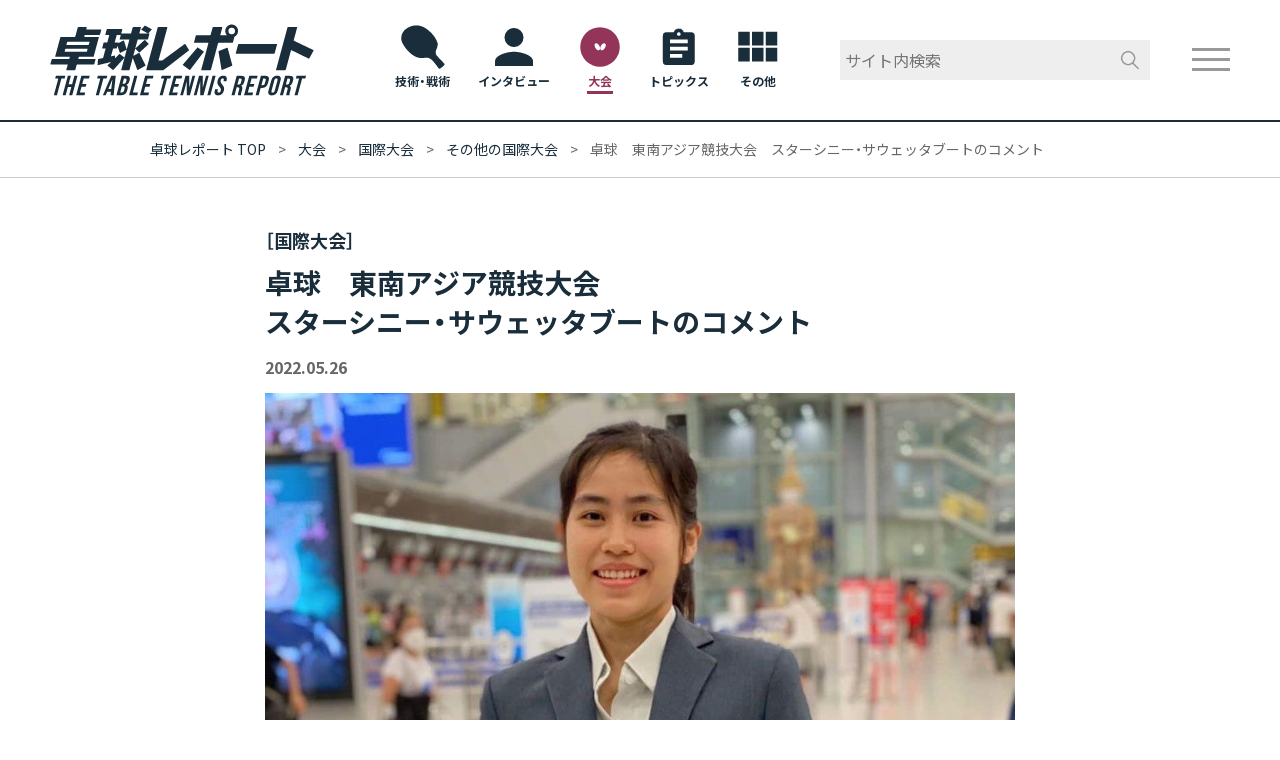

--- FILE ---
content_type: text/html
request_url: https://www.butterfly.co.jp/takurepo/tournament/detail/020928.html
body_size: 36293
content:
<!DOCTYPE html>
<html lang="ja">
<head>
<meta charset="UTF-8">
<meta name="viewport" content="width=device-width, initial-scale=1.0">
<meta name="format-detection" content="telephone=no">
<meta name="robots" content="max-image-preview:large">
<meta name="description" content="「卓球　東南アジア競技大会　スターシニー・サウェッタブートのコメント」の記事詳細。強くなるためのポイントが満載の卓球情報サイト「卓球レポート」の公式サイトです。世界卓球や全日本卓球などの速報も配信しています。">
<meta name="twitter:card" content="summary_large_image">
<meta property="og:title" content="卓球　東南アジア競技大会　スターシニー・サウェッタブートのコメント｜卓球レポート">
<meta property="og:image" content="https://www.butterfly.co.jp/takurepo/tournament/item/20220526suthasini.jpg">
<title>卓球　東南アジア競技大会　スターシニー・サウェッタブートのコメント｜卓球レポート</title>
<link rel="icon" href="/takurepo/assets/images/favicon.ico">
<link rel="apple-touch-icon" href="/takurepo/assets/images/home-icon.png">
<link rel="preconnect" href="https://fonts.googleapis.com">
<link rel="preconnect" href="https://fonts.gstatic.com" crossorigin>
<link rel="preconnect" href="https://cdn.jsdelivr.net" crossorigin>
<link rel="preload" as="style" fetchpriority="high" href="https://fonts.googleapis.com/css2?family=Noto+Sans+JP:wght@400;700&display=swap" onload="this.onload=null;this.rel='stylesheet'">
<link rel="preload" as="style" fetchpriority="low" href="https://cdn.jsdelivr.net/npm/yakuhanjp/dist/css/yakuhanjp.css" onload="this.onload=null;this.rel='stylesheet'">
<link rel="canonical" href="https://www.butterfly.co.jp/takurepo/tournament/detail/020928.html">
<link rel="stylesheet" href="/takurepo/assets/css/styles.min.css?ver=20250911085324">
<meta content="国際大会" property="ranklet:categoryLabel">
<meta content="卓球　東南アジア競技大会　スターシニー・サウェッタブートのコメント" property="ranklet:entryTitle">
<meta content="2022.05.26" property="ranklet:entryDate">
<meta content="https://www.butterfly.co.jp/takurepo/tournament/item/20220526suthasini.jpg.webp" property="ranklet:entryThumb">
<!-- 本文内 swiper-->
<link rel="stylesheet" href="https://cdnjs.cloudflare.com/ajax/libs/Swiper/5.4.1/css/swiper.min.css" integrity="sha256-urV1luZ8JPIzBb+88vMT8qwbF8jBbHIrwQ8wTghtCOw=" crossorigin="anonymous" />
<script src="https://cdnjs.cloudflare.com/ajax/libs/Swiper/5.4.1/js/swiper.min.js" integrity="sha256-xKd8O6CvawXs3b8ZCrfuwN9A0ISCM8bUhJC86L6A8OY=" crossorigin="anonymous" defer></script>
<script>
document.addEventListener("DOMContentLoaded", function () {
new Swiper(".swiper-container", {
loop: true,
pagination: {
el: ".swiper-pagination",
clickable: true,
},
navigation: {
nextEl: ".swiper-button-next",
prevEl: ".swiper-button-prev",
},
});
const swiperPrev = document.getElementsByClassName('swiper-button-prev-dummy');
const swiperNext = document.getElementsByClassName('swiper-button-next-dummy');
for (let i = 0; i < swiperPrev.length; i++) {
swiperPrev[i].addEventListener('click', (e) => {
const parent = e.target.parentNode;
const prev = parent.getElementsByClassName('swiper-button-prev')[0];
prev.click();
});
}
for (let i = 0; i < swiperNext.length; i++) {
swiperNext[i].addEventListener('click', (e) => {
const parent = e.target.parentNode;
const next = parent.getElementsByClassName('swiper-button-next')[0];
next.click();
});
}
});
</script>
<!-- Google 構造化データ マークアップ支援ツールが生成した JSON-LD マークアップです。 -->
<script type="application/ld+json">
{
"@context": "https://schema.org",
"@type": "NewsArticle",
"mainEntityOfPage": {
"@type":"WebPage",
"@id":"https://www.butterfly.co.jp/takurepo/tournament/detail/020928.html"
},
"headline": "卓球　東南アジア競技大会　スターシニー・サウェッタブートのコメント",
"image": {
"@type": "ImageObject",
"url": "https://www.butterfly.co.jp/takurepo/tournament/item/20220526suthasini.jpg",
"width": 1200,
"height": 800
},
"datePublished": "2022-05-26T10:09:19+09:00",
"dateModified": "2022-05-26T10:09:19+09:00",
"author": {
"@type": "Organization",
"name": "卓球レポート／バタフライ",
"url": "https://www.butterfly.co.jp/about/company/"
},
"publisher": {
"@type": "Organization",
"name": "卓球レポート",
"url": "https://www.butterfly.co.jp/takurepo/",
"logo": {
"@type": "ImageObject",
"url": "https://www.butterfly.co.jp/takurepo/assets/images/logo_takurepo.svg",
"width": 396,
"height": 120
}
}
}
</script>
</head>
<body id="top">
<!-- Google Tag Manager -->
<script>(function(w,d,s,l,i){w[l]=w[l]||[];w[l].push({'gtm.start':
new Date().getTime(),event:'gtm.js'});var f=d.getElementsByTagName(s)[0],
j=d.createElement(s),dl=l!='dataLayer'?'&l='+l:'';j.async=true;j.src=
'https://www.googletagmanager.com/gtm.js?id='+i+dl;f.parentNode.insertBefore(j,f);
})(window,document,'script','dataLayer','GTM-KK5LQK');</script>
<!-- End Google Tag Manager -->
<!-- Google Tag Manager (noscript) -->
<noscript><iframe width="0" loading="lazy" style="display:none;visibility:hidden" height="0" src="https://www.googletagmanager.com/ns.html?id=GTM-KK5LQK"></iframe></noscript>
<!-- End Google Tag Manager (noscript) -->
<div id="fb-root"></div>
<script async defer crossorigin="anonymous" src="https://connect.facebook.net/ja_JP/sdk.js#xfbml=1&version=v22.0"></script>
<header class="l-header js-header">
<div class="l-header__inner">
<div class="l-header__logo"><a href="/takurepo/"><img src="/takurepo/assets/images/logo_takurepo.svg" alt="卓球レポート"></a></div>
<div class="l-header__nav">
<div class="l-header__nav__inner"><a class="l-header__nav__item category-tech" href="/takurepo/tech/"><span>技術・戦術</span></a><a class="l-header__nav__item category-interview" href="/takurepo/interview/"><span>インタビュー</span></a><a class="l-header__nav__item category-tournament is-current" href="/takurepo/tournament/"><span>大会</span></a><a class="l-header__nav__item category-topics" href="/takurepo/topics/"><span>トピックス</span></a><a class="l-header__nav__item category-other" href="/takurepo/other/"><span>その他</span></a></div>
</div>
<div class="l-header__search">
<div class="mt-site-search-container"><div id="mt-site-search" class="mt-site-search" data-fields="keywords" data-language="ja_JP" data-entry-jsons="https://search-1578358284-15311.movabletype.io/5e13e3a0a7371a0ff878ec51/entry.json" data-form-action="/takurepo/search/" data-no-site-fetch="1" data-search-id="5e13e3a0a7371a0ff878ec51" data-search-placeholder="サイト内検索" data-search-result-container="s-result" data-search-result-count="100" data-site-id="21752" data-spell-correction-suggestion="1" data-storage-id="5e13e3a0a7371a0ff878ec51"></div><script src="https://site-search.movabletype.net/v1/assets/21752/js/search.js" id="mt-site-search-script" async defer></script></div>
</div>
</div>
</header>


<nav class="l-menu">
  <button class="l-menu__btn js-menuBtn"><span class="l-menu__btn__inner"></span></button>
  <div class="l-menu__body js-menuBody">
    <div class="l-menu__search">
    
   
  <div id="mt-site-search-takurepoSp" class="mt-site-search">
    <form action="/takurepo/search/" class="mt-site-search-form"><input name="mtssq" class="mt-site-search-form__query" placeholder="サイト内検索"><button class="mt-site-search-form__button" type="submit">検索</button></form>
  </div>
    
  </div>

    <ul class="l-menu__primary">
      <li class="l-menu__primary__item js-menuPrimary"><a href="/takurepo/">卓球レポートトップ</a></li>
      <li class="l-menu__primary__item js-menuPrimary"><a href="javascript: void(0)" data-target="#tech">技術・戦術</a></li>
      <li class="l-menu__primary__item js-menuPrimary"><a href="javascript: void(0)" data-target="#interview">インタビュー</a></li>
      <li class="l-menu__primary__item js-menuPrimary is-current"><a href="javascript: void(0)" data-target="#tournament">大会</a></li>
      <li class="l-menu__primary__item js-menuPrimary"><a href="javascript: void(0)" data-target="#topics">トピックス</a></li>
      <li class="l-menu__primary__item js-menuPrimary"><a href="javascript: void(0)" data-target="#other">その他</a></li>
      <li class="l-menu__primary__item"><a href="/takurepo/about/">卓球レポートについて</a></li>
    </ul>

    <div class="l-menu__secondaryWrap">

      <ul class="l-menu__secondary js-menuSecondary" id="tech">
        <li><a href="/takurepo/tech/">技術・戦術トップ</a></li>

      
      <li><a href="/takurepo/tech/special/">特集</a>
        
        <ul class="l-menu__secondarySub">
        <li><a href="/takurepo/tech/special/timo/">ティモ・ボルの卓球脳</a></li>
        
      
        
        
        <li><a href="/takurepo/tech/special/dqpen/">現代版ペンドラの教科書 ダン・チウの裏面打法</a></li>
        
      
        
        
        <li><a href="/takurepo/tech/special/okaeri/">おかえり卓球</a></li>
        
      
        
        
        <li><a href="/takurepo/tech/special/soralsv/">松島輝空のロングサービス</a></li>
        
      
        
        
        <li><a href="/takurepo/tech/special/fzd/">原点にして頂点！ 樊振東　世界最強の基本打法</a></li>
        
      
        
        
        <li><a href="/takurepo/tech/special/jha/">アメリカの星！ジャアのストロングポイント</a></li>
        
      
        
        
        <li><a href="/takurepo/tech/special/wttcbusan/">これが世界卓球2024釜山の最先端プレーだ！</a></li>
        
      
        
        
        <li><a href="/takurepo/tech/special/linchiquita/">林昀儒の神業チキータ</a></li>
        
      
        
        
        <li><a href="/takurepo/tech/special/dobhs/">オフチャロフのバックハンドサービス</a></li>
        
      
        
        
        <li><a href="/takurepo/tech/special/hariback/">張本きょうだいのバックハンド</a></li>
        
      
        
        
        
        
      
        
        
        <li><a href="/takurepo/tech/special/gnn/">グナナセカラン徹底分析！</a></li>
        
      
        
        
        <li><a href="/takurepo/tech/special/oic/">及川瑞基の練習法</a></li>
        
      
        
        
        <li><a href="/takurepo/tech/special/lyjsv/">林昀儒のサービス</a></li>
        
      
        
        
        <li><a href="/takurepo/tech/special/touch/">卓球はタッチだ！</a></li>
        
      
        
        
        <li><a href="/takurepo/tech/special/wct/">黄鎮廷の裏面ドライブ</a></li>
        
      
        
        
        <li><a href="/takurepo/tech/special/mj/">水谷隼が選ぶ世界のベストサーバー</a></li>
        
      
        
        
        <li><a href="/takurepo/tech/special/lin/">高速サウスポー 林高遠のテクニック</a></li>
        
      
        
        
        <li><a href="/takurepo/tech/special/togami/">戸上隼輔 インターハイを制した技</a></li>
        
      
        
        
        <li><a href="/takurepo/tech/special/boll/">なぜ、ボルは強いのか？</a></li>
        
      
        
        
        
        </ul>
      </li>

      
      <li><a href="/takurepo/tech/nihon1/">日本一の練習</a></li>

      
      <li><a href="/takurepo/tech/tsuyokufu/">つよくふ</a></li>

      
      <li><a href="/takurepo/tech/iryoku/">威力王！</a></li>

      
      <li><a href="/takurepo/tech/choi/">ちょい足し！</a></li>

      
      <li><a href="/takurepo/tech/team/">チーム訪問</a></li>

      
      <li><a href="/takurepo/tech/yosozu/">倉嶋洋介の未来予想図</a></li>

      
      <li><a href="/takurepo/tech/ws/">シュラガーが見た現代卓球</a></li>

      
      <li><a href="/takurepo/tech/grip/">強者のグリップ</a></li>

      
      <li><a href="/takurepo/tech/uedy/">教えて！上D</a></li>

      
      <li><a href="/takurepo/tech/kisoren/">キソレン</a></li>

      
      <li><a href="/takurepo/tech/kiwameru/">究める！</a></li>

      
      <li><a href="/takurepo/tech/mb/">多球練習 入門編</a></li>

      
      <li><a href="/takurepo/tech/beginner/">ビギナー向け</a>
        
        <ul class="l-menu__secondarySub">
        <li><a href="/takurepo/tech/beginner/welcome/">ようこそ卓球</a></li>
        
      
        
        
        <li><a href="/takurepo/tech/beginner/mitamura/">三田村宗明の強くなる10のレッスン</a></li>
        </ul>
      </li>

      </ul>



      <ul class="l-menu__secondary js-menuSecondary" id="interview">
        <li><a href="/takurepo/interview/">インタビュートップ</a></li>

      
      <li><a href="/takurepo/interview/players/">選手インタビュー</a>
        
        <ul class="l-menu__secondarySub">
        <li><a href="/takurepo/interview/players/ued/">教えて！上D ＜ドイツ編＞</a></li>
        </ul>
      </li>

      
      <li><a href="/takurepo/interview/coach/">指導者、他インタビュー</a></li>

      
      <li><a href="/takurepo/interview/sorekashi/">ちょっと、それ貸して!!</a></li>

      
      <li><a href="/takurepo/interview/bpw/">Butterfly Players Worldwide</a></li>

      
      <li><a href="/takurepo/interview/mjqa/">水谷隼に聞く</a></li>

      
      <li><a href="/takurepo/interview/09c/">ディグニクス09C</a></li>

      
      <li><a href="/takurepo/interview/dignics/">ディグニクス大特集</a></li>

      
      <li><a href="/takurepo/interview/frontline/">強化のフロントライン</a></li>

      
      

      
      <li><a href="/takurepo/interview/kenta_colabo/">松平健太TV × 卓レポ コラボ企画</a></li>

      </ul>

    

      <ul class="l-menu__secondary js-menuSecondary is-current" id="tournament">
        <li><a href="/takurepo/tournament/">大会トップ</a></li>

      
      <li><a href="/takurepo/tournament/japan/">国内大会</a>
        
        <ul class="l-menu__secondarySub">
        <li><a href="/takurepo/tournament/japan/all_japan/">全日本卓球（一般・ジュニア）</a></li>
        
      
        
        
        <li><a href="/takurepo/tournament/japan/selection/">選考会</a></li>
        
      
        
        
        <li><a href="/takurepo/tournament/japan/inter_high/">インターハイ</a></li>
        
      
        
        
        <li><a href="/takurepo/tournament/japan/zenchu/">全中</a></li>
        
      
        
        
        <li><a href="/takurepo/tournament/japan/univ/">大学</a></li>
        
      
        
        
        <li><a href="/takurepo/tournament/japan/others/">その他の国内大会</a></li>
        
      
        
        
        <li><a href="/takurepo/tournament/japan/tleague/">Tリーグ</a></li>
        
      
        
        
        <li><a href="/takurepo/tournament/japan/para/">パラ</a></li>
        
      
        
        
        <li><a href="/takurepo/tournament/japan/local/">各地の大会</a></li>
        </ul>
      </li>

      
      <li><a href="/takurepo/tournament/international/">国際大会</a>
        
        <ul class="l-menu__secondarySub">
        <li><a href="/takurepo/tournament/international/wttc/">世界卓球</a></li>
        
      
        
        
        <li><a href="/takurepo/tournament/international/wtt/">WTT</a></li>
        
      
        
        
        <li><a href="/takurepo/tournament/international/wttyouth/">WTTユース</a></li>
        
      
        
        
        <li><a href="/takurepo/tournament/international/wjttc/">世界ユース（世界ジュニア）</a></li>
        
      
        
        
        <li><a href="/takurepo/tournament/international/cat/">アジア選手権大会</a></li>
        
      
        
        
        <li><a href="/takurepo/tournament/international/japan_open/">ワールドツアー・ジャパンオープン</a></li>
        
      
        
        
        <li><a href="/takurepo/tournament/international/olympic/">オリンピック</a></li>
        
      
        
        
        <li><a href="/takurepo/tournament/international/grand_final/">ワールドツアー</a></li>
        
      
        
        
        <li><a href="/takurepo/tournament/international/challenge/">チャレンジ／チャレンジプラス</a></li>
        
      
        
        
        <li><a href="/takurepo/tournament/international/junior_circuit/">ジュニアサーキット</a></li>
        
      
        
        
        <li><a href="/takurepo/tournament/international/all_china/">全中国運動大会</a></li>
        
      
        
        
        <li><a href="/takurepo/tournament/international/para/">パラ</a></li>
        
      
        
        
        <li><a href="/takurepo/tournament/international/ecl/">ECL</a></li>
        
      
        
        
        <li><a href="/takurepo/tournament/international/leagues/">海外リーグ</a></li>
        
      
        
        
        <li class="is-current"><a href="/takurepo/tournament/international/others/">その他の国際大会</a></li>
        </ul>
      </li>

      </ul>

    

      <ul class="l-menu__secondary js-menuSecondary" id="topics">
        <li><a href="/takurepo/topics/">トピックストップ</a></li>

      
      <li><a href="/takurepo/topics/ranking/">世界ランキング</a>
        
        <ul class="l-menu__secondarySub">
        <li><a href="/takurepo/topics/ranking/2026/">2026年</a></li>
        
      
        
        
        <li><a href="/takurepo/topics/ranking/2025/">2025年</a></li>
        
      
        
        
        <li><a href="/takurepo/topics/ranking/2024/">2024年</a></li>
        
      
        
        
        <li><a href="/takurepo/topics/ranking/2023/">2023年</a></li>
        
      
        
        
        <li><a href="/takurepo/topics/ranking/2022/">2022年</a></li>
        </ul>
      </li>

      
      <li><a href="/takurepo/topics/para-ranking/">パラ世界ランキング</a>
        
        <ul class="l-menu__secondarySub">
        <li><a href="/takurepo/topics/para-ranking/2026/">2026年</a></li>
        
      
        
        
        <li><a href="/takurepo/topics/para-ranking/2025/">2025年</a></li>
        
      
        
        
        <li><a href="/takurepo/topics/para-ranking/2024/">2024年</a></li>
        </ul>
      </li>

      
      <li><a href="/takurepo/topics/japan/">国内大会（トピックス）</a></li>

      
      <li><a href="/takurepo/topics/international/">国際大会（トピックス）</a></li>

      
      <li><a href="/takurepo/topics/player/">選手情報</a></li>

      
      <li><a href="/takurepo/topics/t-league/">Tリーグ情報</a></li>

      
      <li><a href="/takurepo/topics/event/">イベント情報</a></li>

      
      <li><a href="/takurepo/topics/others/">その他（トピックス）</a></li>

      </ul>

    

      <ul class="l-menu__secondary js-menuSecondary" id="other">
        <li><a href="/takurepo/other/">その他トップ</a></li>

        
        <li><a href="/takurepo/other/manga/">マンガ</a></li>

        
        

        
        <li><a href="/takurepo/other/column/">コラム</a></li>

        
        <li><a href="/takurepo/other/archive/">卓球レポートアーカイブ</a>
          
          <ul class="l-menu__secondarySub">
          <li><a href="/takurepo/other/archive/selection/">名勝負セレクション</a></li>
          
        
          
          
          <li><a href="/takurepo/other/archive/interview/">インタビュー</a></li>
          
        
          
          
          <li><a href="/takurepo/other/archive/extend/">「夏に伸びる」渋谷五郎</a></li>
          
        
          
          
          <li><a href="/takurepo/other/archive/approach/">「マリオの指導アプローチ」</a></li>
          
        
          
          
          <li><a href="/takurepo/other/archive/world/">「世界一への道」</a></li>
          
        
          
          
          <li><a href="/takurepo/other/archive/practice/">「わたしの練習」</a></li>
          
        
          
          
          <li><a href="/takurepo/other/archive/strategy/">「作戦あれこれ」長谷川信彦</a></li>
          
        
          
          
          <li><a href="/takurepo/other/archive/blood_soul/">「卓球は血と魂だ」田舛彦介</a></li>
          
        
          
          
          <li><a href="/takurepo/other/archive/thirty-six/">荘則棟の「三十六計と卓球」</a></li>
          </ul>
        </li>

        
        <li><a href="/takurepo/other/other/">その他</a>
          
          <ul class="l-menu__secondarySub">
          <li><a href="/takurepo/other/other/howto/">サイトの見方</a></li>
          </ul>
        </li>

      </ul>


    </div>
  </div>
</nav></mt:For></mt:For>

<main class="l-main">
<div class="topicPathWrap">
<ol class="topicPath">
<li><a href="/takurepo/">卓球レポート Top</a></li>
<li><a href="/takurepo/tournament/">大会</a></li>
<li><a href="/takurepo/tournament/international/">国際大会</a></li>
<li><a href="/takurepo/tournament/international/others/">その他の国際大会</a></li>
<li>卓球　東南アジア競技大会　スターシニー・サウェッタブートのコメント</li>
</ol>
</div>
<article class="article">
<div class="article__category">［国際大会］</div>
<h1 class="article__ttl">卓球　東南アジア競技大会　<br>スターシニー・サウェッタブートのコメント</h1>
<div class="article__date">2022.05.26</div>
<div class="article__thumb"><img src="/takurepo/tournament/item/20220526suthasini.jpg" alt=""></div>
<div class="article__snsWrap">
<ul class="article__sns">
<li class="article__sns__item article__sns--twitter"><a href="https://twitter.com/share" class="twitter-share-button" data-url="https://www.butterfly.co.jp/takurepo/tournament/detail/020928.html" data-text="卓球　東南アジア競技大会　スターシニー・サウェッタブートのコメント｜卓球レポート" data-show-count="false">ツイート</a><script async src="https://platform.twitter.com/widgets.js" charset="utf-8"></script></li>
<li class="article__sns__item article__sns--facebook"><div class="fb-share-button" data-href="https://www.butterfly.co.jp/takurepo/tournament/detail/020928.html" data-layout="button_count" data-size="small" data-mobile-iframe="true"><a target="_blank" href="https://www.facebook.com/sharer/sharer.php?u=https://www.butterfly.co.jp/takurepo/tournament/detail/020928.html%2F&amp;src=sdkpreparse" class="fb-xfbml-parse-ignore">シェア</a></div></li>
<li class="article__sns__item article__sns--line"><div class="line-it-button" style="display: none;" data-type="share-a" data-lang="ja" ></div><script src="//scdn.line-apps.com/n/line_it/thirdparty/loader.min.js" async="async" defer="defer" ></script></li>
</ul>
</div>
<div class="article__body wysiwygEditor">
<p>　2022年5月13〜20日にハノイ（ベトナム）で開催された<a href="https://www.butterfly.co.jp/takurepo/tournament/detail/020927.html">東南アジア競技大会</a>に出場した<a href="https://www.butterfly.co.jp/players/detail/sawettabut-suthasini.html" target="_blank" rel="noopener">スターシニー・サウェッタブート</a>（タイ）からコメントが届いた。女子団体優勝、女子ダブルス優勝と2種目を制し、女子シングルスでは決勝の同士打ちに敗れて準優勝という成績だったS.サウェッタブートに、その胸中を聞いた。<br><br><span style="color: #7e8c8d;">ーーあなたやタイの選手にとって、東南アジア競技大会はどのくらい重要なのでしょうか？</span><br> <br>　東南アジア競技大会は世界選手権大会やオリンピックのような大きな大会ではありませんが、東南アジアの選手、特にタイの選手にとって、最も重要な大会の1つだと思います。卓球の場合、シンガポールは中国から移籍した選手が多くいるため、タイの選手が東南アジア競技大会で金メダルを取るのは非常に難しいです。そのため、タイの選手やタイのファンにとって、東南アジア競技大会での金メダルは特別な価値があるのです。<br> <br><span style="color: #7e8c8d;">ーー女子団体戦は、過去にシンガポールが9大会連続で優勝しています。タイ女子チームが団体戦で優勝したのは今回が初めてですね。妹の<a href="https://www.butterfly.co.jp/players/detail/sawettabut-jinnipa.html" target="_blank" rel="noopener">ジンニッパ</a>選手と一緒に女子団体を制した感想はいかがですか？</span><br> <br>　私にとっても妹にとっても、素晴らしい瞬間でした。今まで女子団体で金メダルを取ったことがなかったので、タイチーム（女子）にとっては初めてのことです。妹の試合が終わった後、私は泣きましたが、それは金メダルを取ったからではなく、妹がプレッシャーに打ち勝ち、タイチームのために勝利したことを誇りに思ったからです。これが妹の国際舞台への第一歩になると思います。<br> <br><span style="color: #7e8c8d;">ーー女子シングルスは銀メダルでしたね。2015年に金メダルに輝き、今回、2度目のシングルスのタイトルに挑戦しましたが、ダブルスのパートナーであるパラナン選手に敗れてしまいました。どのように感じていますか？</span><br> <br>　銀メダルに満足してはいませんが、今大会はパートナーがとてもいいパフォーマンスをしていたので、認めざるを得ません。しかし、これはスポーツなので、勝とうが負けようが、次の大会に向けて前進し、自分を向上させるための良い経験だと思っています。<br><br>　S.サウェッタブートは、ノジマTリーグ2019-2020シーズン、2020-2021シーズンに日本ペイントマレッツの選手としてTリーグの試合に出場している。来日前には「日本で練習することで今よりも強くなって、試合で勝ちたい」と<a href="https://www.butterfly.co.jp/takurepo/topics/detail/013011.html">コメント</a>し、実際に来日すると素晴らしいパフォーマンスで<a href="https://www.butterfly.co.jp/takurepo/topics/detail/013742.html">2019-2020シーズン前期MVP</a>を獲得した。その後、<a href="https://www.butterfly.co.jp/takurepo/tournament/detail/016904.html">東京オリンピック</a>で女子シングルスベスト16、<a href="https://www.butterfly.co.jp/takurepo/tournament/detail/020240.html">世界卓球2021ヒューストン</a>で女子シングルスベスト16という成績を収めている。この東南アジア競技大会の経験も、彼女は「自分を向上させるため」の糧とすることだろう。</p>
</div>
<div align="center" style="font-weight:bold;">＼この記事をシェアする／</div>
<div class="share">
<li><a href="https://twitter.com/share?url=https%3A%2F%2Fwww.butterfly.co.jp%2Ftakurepo%2Ftournament%2Fdetail%2F020928.html&text=%E5%8D%93%E7%90%83%E3%80%80%E6%9D%B1%E5%8D%97%E3%82%A2%E3%82%B8%E3%82%A2%E7%AB%B6%E6%8A%80%E5%A4%A7%E4%BC%9A%E3%80%80%E3%82%B9%E3%82%BF%E3%83%BC%E3%82%B7%E3%83%8B%E3%83%BC%E3%83%BB%E3%82%B5%E3%82%A6%E3%82%A7%E3%83%83%E3%82%BF%E3%83%96%E3%83%BC%E3%83%88%E3%81%AE%E3%82%B3%E3%83%A1%E3%83%B3%E3%83%88%EF%BD%9C%E5%8D%93%E7%90%83%E3%83%AC%E3%83%9D%E3%83%BC%E3%83%88" target="_blank"><img src="/takurepo/assets/images/share_twitter.png" width="90px"></a></li>
<li><a href="https://www.facebook.com/sharer/sharer.php?u=https%3A%2F%2Fwww.butterfly.co.jp%2Ftakurepo%2Ftournament%2Fdetail%2F020928.html" target="_blank"><img src="/takurepo/assets/images/share_facebook.png" width="90px"></a></li>
<li><a href="https://social-plugins.line.me/lineit/share?url=https%3A%2F%2Fwww.butterfly.co.jp%2Ftakurepo%2Ftournament%2Fdetail%2F020928.html" target="_blank"><img src="/takurepo/assets/images/share_line.png" width="90px"></a></li>
</div>
</article>
<aside class="section-s-plus">
<ul class="articlePager">
<li class="articlePager__item articlePager__item--prev"><a href="/takurepo/tournament/detail/020933.html">卓球 南米ユース選手権大会　結果</a></li>
<li class="articlePager__item articlePager__item--next"><a href="/takurepo/tournament/detail/020927.html">卓球　東南アジア競技大会　タイが4種目で優勝</a></li>
</ul>
<div class="section-inner">
<div class="btn-large"><a href="/takurepo/tournament/international/others/">その他の国際大会<br>記事一覧をみる</a></div>
</div>
</aside>
<div class="section-inner">
<ul class="banners"><li><a href="/product/zyre03/"><img src="/takurepo/banner/zyre03_1200x600.jpg" alt="ザイア03特設サイト" width="750px"></a></li></ul>


</div>
<div class="bg-gray">
<section class="section-s-plus pb-0--sp">
<h2 class="heading-02 fw-n">Ranking<span class="heading__subTxt">ランキング</span></h2>
<section class="section-inner">
<h3 class="heading-03">■大会の人気記事</h3>
<aside id="ranklet4-wqErDg4jA7koGnsn8P35"></aside>
<script async src="https://pro.ranklet4.com/widgets/wqErDg4jA7koGnsn8P35.js"></script>
</section>
<h2 class="heading-02 fw-n">NEW ARTICLE<span class="heading__subTxt">新着記事</span></h2>
<section class="section-inner pb-0">
<h3 class="heading-03">■大会の新着記事</h3>
<ul class="entryList entryList--pcSmall entryList--cGray">
<li class="entryList__item"><a href="/takurepo/tournament/detail/027523.html">
<div class="entryList__txt">
<div class="entryList__category">［国際大会］</div>
<div class="entryList__ttl">パラ卓球 アジアユースパラゲームズ　ダブルス3種目で日本選手が金メダル獲得</div>
<div class="entryList__date">2025.12.16</div>
</div></a></li>
<li class="entryList__item"><a href="/takurepo/tournament/detail/027522.html">
<div class="entryList__txt">
<div class="entryList__category">［国際大会］</div>
<div class="entryList__ttl">パラ卓球 アジアユースパラゲームズ　宮﨑恵菜がクラス1-5優勝　三浦稟々がクラス10優勝</div>
<div class="entryList__date">2025.12.16</div>
</div></a></li>
<li class="entryList__item"><a href="/takurepo/tournament/detail/027521.html">
<div class="entryList__txt">
<div class="entryList__category">［国際大会］</div>
<div class="entryList__ttl">パラ卓球 アジアユースパラゲームズ　北川雄一朗がクラス1-3優勝　中村亮太がクラス4-5優勝</div>
<div class="entryList__date">2025.12.16</div>
</div></a></li>
<li class="entryList__item"><a href="/takurepo/tournament/detail/027520.html">
<div class="entryList__img">
<img height="800" alt="バタフライ・チームカップ　東京都市町村大会" src="/takurepo/tournament/item/2023teamcup.jpg" width="1200" loading="lazy">
</div>
<div class="entryList__txt">
<div class="entryList__category">［国内大会］</div>
<div class="entryList__ttl">バタフライ・チームカップ　東京都市町村大会</div>
<div class="entryList__date">2025.12.16</div>
</div></a></li>
<li class="entryList__item"><a href="/takurepo/tournament/detail/027514.html">
<div class="entryList__txt">
<div class="entryList__category">［国内大会］</div>
<div class="entryList__ttl">各地の大会結果　2025年12月16日掲載</div>
<div class="entryList__date">2025.12.16</div>
</div></a></li>
</ul>
</section>
</section>
</div>
<aside class="section-l pb-0">
<ul class="snsBottom">
<li><a href="https://twitter.com/takurepo" target="_blank"><img src="/takurepo/assets/images/icon_twitter.svg" alt="Twitter"></a></li>
<li><a href="https://www.instagram.com/ttreport/" target="_blank"><img src="/takurepo/assets/images/icon_instagram.svg" alt="Instagram"></a></li>
</ul>
</aside>
<div class="section-l selectLanguage">
<div id="google_translate_element"></div>
<script type="text/javascript">function googleTranslateElementInit() {
new google.translate.TranslateElement({pageLanguage: 'ja', autoDisplay: false}, 'google_translate_element');
}</script>
<script type="text/javascript" src="//translate.google.com/translate_a/element.js?cb=googleTranslateElementInit"></script>
</div>
</main>
<div class="backtotop" id="js-pagetop"><a href="#">▲</a></div>
<footer class="re-footer">
<div class="re-footer-sns-section">
<ul class="re-footer-sns">
<li>
<a href="https://www.youtube.com/@BUTTERFLY-JAPAN?sub_confirmation=1" target="_blank">
<span class="re-footer-sns-icon">
<img src="/assets/images/common/footer-sns-youtube.svg" alt="YouTube" width="40" height="40" loading="lazy">
</span>
<span>バタフライ<br>YouTube公式チャンネル</span>
</a>
</li>
<li>
<a href="https://x.com/butterfly_japan" target="_blank">
<span class="re-footer-sns-icon">
<img src="/assets/images/common/footer-sns-x-black.svg" alt="Twitter" width="40" height="40" loading="lazy">
</span>
<span>バタフライ<br>X公式アカウント</span>
</a>
</li>
<li>
<a href="https://line.me/R/ti/p/@butterfly.jpn" target="_blank">
<span class="re-footer-sns-icon">
<img src="/assets/images/common/footer-sns-line.svg" alt="LINE" width="40" height="40" loading="lazy">
</span>
<span>バタフライ<br>LINE公式アカウント</span>
</a>
</li>
<li>
<a href="https://note.com/tamasu_butterfly/" target="_blank">
<span class="re-footer-sns-icon">
<img src="/assets/images/common/footer-sns-note.svg" alt="Twitter" width="40" height="40" loading="lazy">
</span>
<span>バタフライ<br>note公式アカウント</span>
</a>
</li>
<li>
<a href="https://www.instagram.com/tamasu_butterfly/" target="_blank">
<span class="re-footer-sns-icon">
<img src="/assets/images/common/footer-sns-instagram.svg" alt="Facebook" width="40" height="40" loading="lazy">
</span>
<span>バタフライ<br>Instagram公式アカウント</span>
</a>
</li>
<li>
<a href="https://www.instagram.com/ttreport/" target="_blank">
<span class="re-footer-sns-icon">
<img src="/assets/images/common/footer-sns-instagram.svg" alt="Instagram" width="40" height="40" loading="lazy">
</span>
<span>卓球レポート<br>Instagram公式アカウント</span>
</a>
</li>
<li>
<a href="https://twitter.com/takurepo" target="_blank">
<span class="re-footer-sns-icon">
<img src="/assets/images/common/footer-sns-x-black.svg" alt="Twitter" width="40" height="40" loading="lazy">
</span>
<span>卓球レポート<br>X公式アカウント</span>
</a>
</li>
</ul>
</div>
<div class="re-footer-sitemap">
<div class="re-footer-sitemap-inner">
<div class="re-footer-logo">
<a href="/">
<img src="/assets/images/common/logo-mark.svg" alt="BUTTERFLY" width="60" height="38" loading="lazy">
</a>
</div>
<div class="re-footer-link-block">
<ul class="re-footer-link-list">
<li>
<a class="re-footer-link" href="/sitemap/">サイトマップ</a>
</li>
<li>
<a class="re-footer-link" href="/policy/site.html">サイトポリシー</a>
</li>
<li>
<a class="re-footer-link" href="/policy/privacy.html">プライバシーポリシー</a>
</li>
<li>
<a class="re-footer-link" href="/policy/idea.html">アイデアポリシー</a>
</li>
<li>
<a class="re-footer-link" href="/policy/customer-harassment.html">カスタマーハラスメント対応ポリシー</a>
</li>
</ul>
<div class="re-footer-copy">© Tamasu Co., Ltd.</div>
</div>
</div>
</div>
</footer>
<script src="/takurepo/assets/js/plugins.min.js"></script>
<script src="/takurepo/assets/js/main.min.js"></script>
<script type="text/javascript">
$(function(){
navigator.serviceWorker.getRegistrations().then(function(registrations) {
// 登録されているworkerを全て削除する
for(let registration of registrations) {
registration.unregister();
}
});
});
</script>
</body>
</html>




--- FILE ---
content_type: image/svg+xml
request_url: https://www.butterfly.co.jp/assets/images/common/footer-sns-line.svg
body_size: 3208
content:
<svg xmlns="http://www.w3.org/2000/svg" xmlns:xlink="http://www.w3.org/1999/xlink" width="40" height="40" viewBox="0 0 40 40">
  <image id="レイヤー_1" data-name="レイヤー 1" width="40" height="40" xlink:href="[data-uri]"/>
</svg>


--- FILE ---
content_type: text/javascript
request_url: https://pro.ranklet4.com/widgets/wqErDg4jA7koGnsn8P35.js
body_size: 1005
content:
(()=>{var n,e=document.getElementById("ranklet4-wqErDg4jA7koGnsn8P35"),t=document.createElement("style"),r=(t.innerHTML="",e.after(t),e.innerHTML='<ul class="entryList entryList--pcSmall entryList--cGray">\n<div align="center">\n    2026-01-21 09:03:56更新<br>（集計期間：2026-01-14～2026-01-21）\n</div>\n  <li class="entryList__item"><a href="https:&#x2F;&#x2F;www.butterfly.co.jp&#x2F;takurepo&#x2F;tournament&#x2F;detail&#x2F;027633.html">\n      <div class="entryList__img"><img src="https:&#x2F;&#x2F;www.butterfly.co.jp&#x2F;takurepo&#x2F;tournament&#x2F;item&#x2F;260120-ms.jpg.webp" alt="2026年全日本卓球　男子シングルス1〜2回戦の結果と3回戦の組み合わせ"><i class="rankingNumber rankingNumber--gold">1</i></div>\n      <div class="entryList__txt">\n        <div class="entryList__category">［国内大会］</div>\n        <div class="entryList__ttl">2026年全日本卓球　男子シングルス1〜2回戦の結果と3回戦の組み合わせ</div>\n        <div class="entryList__date">2026.01.20</div>\n      </div>\n  </a></li>\n  <li class="entryList__item"><a href="https:&#x2F;&#x2F;www.butterfly.co.jp&#x2F;takurepo&#x2F;tournament&#x2F;detail&#x2F;027641.html">\n      <div class="entryList__img"><img src="https:&#x2F;&#x2F;www.butterfly.co.jp&#x2F;takurepo&#x2F;tournament&#x2F;item&#x2F;260120-ws.jpg.webp" alt="2026年全日本卓球　女子シングルス1〜2回戦の結果と3回戦の組み合わせ"><i class="rankingNumber rankingNumber--silver">2</i></div>\n      <div class="entryList__txt">\n        <div class="entryList__category">［国内大会］</div>\n        <div class="entryList__ttl">2026年全日本卓球　女子シングルス1〜2回戦の結果と3回戦の組み合わせ</div>\n        <div class="entryList__date">2026.01.20</div>\n      </div>\n  </a></li>\n  <li class="entryList__item"><a href="https:&#x2F;&#x2F;www.butterfly.co.jp&#x2F;takurepo&#x2F;tournament&#x2F;detail&#x2F;027605.html">\n      <div class="entryList__img"><img src="https:&#x2F;&#x2F;www.butterfly.co.jp&#x2F;takurepo&#x2F;tournament&#x2F;item&#x2F;20250114wtty-g.jpg.webp" alt="卓球 WTTユースコンテンダー リンツ　松島美空がシングルス2種目で優勝"><i class="rankingNumber rankingNumber--bronze">3</i></div>\n      <div class="entryList__txt">\n        <div class="entryList__category">［国際大会］</div>\n        <div class="entryList__ttl">卓球 WTTユースコンテンダー リンツ　松島美空がシングルス2種目で優勝</div>\n        <div class="entryList__date">2026.01.14</div>\n      </div>\n  </a></li>\n  <li class="entryList__item"><a href="https:&#x2F;&#x2F;www.butterfly.co.jp&#x2F;takurepo&#x2F;tournament&#x2F;detail&#x2F;027589.html">\n      <div class="entryList__img"><img src="https:&#x2F;&#x2F;www.butterfly.co.jp&#x2F;takurepo&#x2F;tournament&#x2F;item&#x2F;2601aj-ws.jpg.webp" alt="2026年全日本卓球　女子シングルスの見どころガイド"><i class="rankingNumber">4</i></div>\n      <div class="entryList__txt">\n        <div class="entryList__category">［国内大会］</div>\n        <div class="entryList__ttl">2026年全日本卓球　女子シングルスの見どころガイド</div>\n        <div class="entryList__date">2026.01.16</div>\n      </div>\n  </a></li>\n  <li class="entryList__item"><a href="https:&#x2F;&#x2F;www.butterfly.co.jp&#x2F;takurepo&#x2F;tournament&#x2F;detail&#x2F;027545.html">\n      <div class="entryList__img"><img src="https:&#x2F;&#x2F;www.butterfly.co.jp&#x2F;takurepo&#x2F;tournament&#x2F;item&#x2F;2601aj-ms.jpg.webp" alt="2026年全日本卓球　男子シングルスの見どころガイド"><i class="rankingNumber">5</i></div>\n      <div class="entryList__txt">\n        <div class="entryList__category">［国内大会］</div>\n        <div class="entryList__ttl">2026年全日本卓球　男子シングルスの見どころガイド</div>\n        <div class="entryList__date">2026.01.16</div>\n      </div>\n  </a></li>\n</ul>',{"https://www.butterfly.co.jp/takurepo/tournament/detail/027633.html":"https://pro.ranklet4.com/click?id=wqErDg4jA7koGnsn8P35&rank=1&url=https%3A%2F%2Fwww.butterfly.co.jp%2Ftakurepo%2Ftournament%2Fdetail%2F027633.html","https://www.butterfly.co.jp/takurepo/tournament/detail/027641.html":"https://pro.ranklet4.com/click?id=wqErDg4jA7koGnsn8P35&rank=2&url=https%3A%2F%2Fwww.butterfly.co.jp%2Ftakurepo%2Ftournament%2Fdetail%2F027641.html","https://www.butterfly.co.jp/takurepo/tournament/detail/027605.html":"https://pro.ranklet4.com/click?id=wqErDg4jA7koGnsn8P35&rank=3&url=https%3A%2F%2Fwww.butterfly.co.jp%2Ftakurepo%2Ftournament%2Fdetail%2F027605.html","https://www.butterfly.co.jp/takurepo/tournament/detail/027589.html":"https://pro.ranklet4.com/click?id=wqErDg4jA7koGnsn8P35&rank=4&url=https%3A%2F%2Fwww.butterfly.co.jp%2Ftakurepo%2Ftournament%2Fdetail%2F027589.html","https://www.butterfly.co.jp/takurepo/tournament/detail/027545.html":"https://pro.ranklet4.com/click?id=wqErDg4jA7koGnsn8P35&rank=5&url=https%3A%2F%2Fwww.butterfly.co.jp%2Ftakurepo%2Ftournament%2Fdetail%2F027545.html"});window.navigator.sendBeacon&&window.IntersectionObserver&&((n=new window.IntersectionObserver(function(t){t.forEach(function(t){t.isIntersecting&&(n.unobserve(e),window.navigator.sendBeacon("https://pro.ranklet4.com/impression?id=wqErDg4jA7koGnsn8P35"))})},{threshold:.5})).observe(e),t=e.getElementsByTagName("a"),Array.prototype.slice.call(t).forEach(function(t){var n=r[t.href];n&&t.addEventListener("click",function(t){window.navigator.sendBeacon(n)})}))})();

--- FILE ---
content_type: image/svg+xml
request_url: https://www.butterfly.co.jp/assets/images/common/footer-sns-youtube.svg
body_size: 2168
content:
<svg xmlns="http://www.w3.org/2000/svg" xmlns:xlink="http://www.w3.org/1999/xlink" width="40" height="40" viewBox="0 0 40 40">
  <image id="レイヤー_1" data-name="レイヤー 1" width="40" height="40" xlink:href="[data-uri]"/>
</svg>


--- FILE ---
content_type: image/svg+xml
request_url: https://www.butterfly.co.jp/takurepo/assets/images/logo_takurepo.svg
body_size: 8148
content:
<svg xmlns="http://www.w3.org/2000/svg" width="396" height="120" viewBox="0 0 396 120"><defs><style>.cls-1{fill:#192d3b;fill-rule:evenodd}</style></defs><path id="シェイプ_15" data-name="シェイプ 15" class="cls-1" d="M421.1 72.6a.642.642 0 0 1 .2.91l-6.314 11.546a.723.723 0 0 1-.9.38l-25.912-12.648a.522.522 0 0 0-.727.4l-7.794 28.913a.944.944 0 0 1-.854.67h-13.186a.5.5 0 0 1-.494-.67l17.051-63.257a.946.946 0 0 1 .855-.671h13.186a.5.5 0 0 1 .494.671L391.624 57.7a.82.82 0 0 0 .368.933zm-58.079 4.69a.946.946 0 0 1-.855.67h-57.01a.5.5 0 0 1-.493-.67l3.513-13.035a.945.945 0 0 1 .855-.67h57.01a.5.5 0 0 1 .494.67zm-62.662-16.175a.945.945 0 0 1-.855.67h-20.569a.945.945 0 0 0-.854.67l-10.688 39.65a.944.944 0 0 1-.854.67h-13.186a.5.5 0 0 1-.494-.67l10.687-39.65a.5.5 0 0 0-.493-.67h-20.559a.5.5 0 0 1-.494-.67L244.727 51a.945.945 0 0 1 .855-.67h20.559a.945.945 0 0 0 .854-.67l2.915-10.814a.946.946 0 0 1 .855-.671h13.186a.5.5 0 0 1 .494.671l-2.915 10.812a.5.5 0 0 0 .493.67h9.219a9.54 9.54 0 0 1-2.4-6.324 9.675 9.675 0 1 1 13.781 8.7zM298.52 39.1a4.906 4.906 0 1 0 4.934 4.9 4.921 4.921 0 0 0-4.934-4.9zm-101.81 63.205a2.471 2.471 0 0 1-1.281.47h-24.491a.5.5 0 0 1-.493-.67L187.5 38.844a.945.945 0 0 1 .855-.671h13.186a.5.5 0 0 1 .493.671l-13.16 48.812a.5.5 0 0 0 .493.671h4.281a2.589 2.589 0 0 0 1.292-.455l33.065-24.322a.637.637 0 0 1 .93.047l5.462 8.77a.789.789 0 0 1-.295.972zM173.7 47.279a.92.92 0 0 1-1.039.274l-9.543-5.324a.523.523 0 0 1 0-.852l4.742-5.052a.951.951 0 0 1 1.054-.269l9.464 5.178a.529.529 0 0 1 .017.857zm-13.6-.09a.5.5 0 0 0 .494.67h13.99a.5.5 0 0 1 .493.67l-2.039 7.571a.946.946 0 0 1-.855.67h-13.99a.945.945 0 0 0-.855.67l-3.3 12.24c-.1.368.074.437.386.152L167.687 57.7a.705.705 0 0 1 .967-.088l5.127 5.525a.689.689 0 0 1-.169.947l-13.189 11.972a.735.735 0 0 1-.982.1l-5.2-5.264c-.227-.23-.5-.117-.594.252l-2.6 9.636c-.1.368.119.508.485.309l7.655-4.152a.666.666 0 0 1 .932.17l9.137 18.175a.735.735 0 0 1-.393.9l-11.031 6.22a.582.582 0 0 1-.875-.189L150.32 84.84c-.118-.309-.3-.261-.395.107l-4.625 17.158a.944.944 0 0 1-.855.67h-11.033a.5.5 0 0 1-.494-.67l4.7-17.455c.1-.368-.051-.416-.334-.1L121.2 102.21a.744.744 0 0 1-.974.192l-7.677-6.22a.6.6 0 0 1 .093-.9l4.411-4.232c.3-.292.24-.456-.144-.365l-18.86 4.5a.477.477 0 0 1-.65-.491l.577-7.873a.973.973 0 0 1 .746-.806l6.207-1.32a1.262 1.262 0 0 0 .878-.819l3.517-13.048a.5.5 0 0 0-.493-.67h-4.061a.5.5 0 0 1-.494-.671l2.042-7.575a.946.946 0 0 1 .855-.67h4.061a.946.946 0 0 0 .855-.671l2.7-10.024a.5.5 0 0 0-.493-.67h-4.76a.5.5 0 0 1-.494-.67l2.042-7.575a.946.946 0 0 1 .855-.671h22.016a.5.5 0 0 1 .494.671l-1.5 5.565a.5.5 0 0 0 .493.67h13.425a.945.945 0 0 0 .854-.67l2.25-8.345a.945.945 0 0 1 .854-.671h11.034a.5.5 0 0 1 .493.671zM120.47 70.82l-2.839 10.534a.4.4 0 0 0 .517.522l4.891-1.041a.485.485 0 0 1 .643.511l-.246 2.968c-.03.363.194.42.5.128l5.9-5.664a.84.84 0 0 1 1.025-.171l6.481 4.969c.259.2.552.059.651-.309l2.872-10.657c.1-.368-.121-.514-.49-.324l-8.791 4.532a.579.579 0 0 1-.864-.228l-3.356-9.99c-.106-.316-.275-.273-.374.1l-.75 2.781a.944.944 0 0 1-.854.671h-4.061a.945.945 0 0 0-.855.668zm23.992-14.045h-13.424a.5.5 0 0 1-.493-.67l1.5-5.565a.5.5 0 0 0-.494-.67h-4.76a.946.946 0 0 0-.855.67l-2.7 10.024a.5.5 0 0 0 .493.671h4.061a.455.455 0 0 1 .531.531c-.079.292.16.38.531.2l7.267-3.614a.571.571 0 0 1 .853.246l3.917 12.7c.1.32.26.279.359-.09l3.709-13.759a.5.5 0 0 0-.495-.674zm-43.422-7.609a.946.946 0 0 1-.855.671h-21.41a.945.945 0 0 0-.855.67l-.441 1.637a.5.5 0 0 0 .494.67h21.472c.009 0-.064.3-.164.67L91.6 81.964c-.1.368-.188.671-.2.671H69.935a.945.945 0 0 0-.855.67l-.565 2.1a.5.5 0 0 0 .494.67h24.774a.5.5 0 0 1 .494.67l-1.868 6.931a.945.945 0 0 1-.855.67H66.779a.945.945 0 0 0-.855.67l-1.912 7.093a.945.945 0 0 1-.855.67H51.038a.5.5 0 0 1-.493-.67l1.912-7.093a.5.5 0 0 0-.494-.67H27.1a.5.5 0 0 1-.494-.67l1.868-6.931a.945.945 0 0 1 .855-.67h24.863a.945.945 0 0 0 .855-.67l.565-2.1a.5.5 0 0 0-.494-.67H34.337a.5.5 0 0 1-.494-.671l7.677-28.48a.946.946 0 0 1 .855-.67h20.781a.945.945 0 0 0 .855-.67l3.585-13.3a.946.946 0 0 1 .855-.671H80.57a.5.5 0 0 1 .493.671l-.552 2.056a.5.5 0 0 0 .493.67h21.41a.5.5 0 0 1 .494.67zm-52.213 22.2l-.871 3.234a.5.5 0 0 0 .493.67h32.127a.945.945 0 0 0 .855-.67l.869-3.238a.5.5 0 0 0-.494-.67H49.682a.945.945 0 0 0-.855.67zm3.688-11.181a.945.945 0 0 0-.855.67l-.926 3.434a.5.5 0 0 0 .494.671h32.127a.945.945 0 0 0 .855-.671l.925-3.434a.5.5 0 0 0-.494-.67H52.515zm-18.807 55.234l1.117-4.144h14.17l-1.117 4.144h-4.793l-6.7 24.862H31.8l6.7-24.862h-4.792zm23.623-4.144l-3.351 12.431h5.209l3.351-12.431h4.668l-7.818 29.006h-4.669l3.351-12.431h-5.209l-3.35 12.431h-4.585l7.818-29.006h4.585zm28.214 0l-1.117 4.144H76.51l-2.178 8.08h6.293l-1.117 4.144h-6.293l-2.289 8.5h7.918l-1.117 4.143h-12.5l7.818-29.006h12.5zm11.094 4.144l1.117-4.144h14.17l-1.117 4.144h-4.792l-6.7 24.862h-4.586l6.7-24.862h-4.792zm27.957-4.144l-3.151 29.006h-4.625l.626-5.262h-5.626l-2.21 5.262h-4.21l12.486-29.006h6.714zm-6.714 19.807l1.745-14.669-6.163 14.669h4.418zm22.51-19.807c4.751 0 6.2 2.2 5 6.671l-.28 1.036c-.8 2.984-2.234 4.889-4.533 5.843 2.2.953 2.568 3.149 1.742 6.215l-.637 2.362c-1.206 4.476-4.229 6.879-8.813 6.879h-7.21l7.818-29.006h6.918zm.288 7.127c.558-2.072.095-2.983-1.53-2.983h-2.208l-2.067 7.665h1.792c1.709 0 2.951-.745 3.577-3.065zm-6.7 17.736c1.542 0 2.566-.705 3.146-2.86l.682-2.527c.726-2.694.074-3.523-2.01-3.523h-2.042l-2.4 8.91h2.625zm23.081-24.863l-6.7 24.863h7.543l-1.117 4.143h-12.126l7.818-29.006h4.584zm24.214 0l-1.117 4.144h-7.918l-2.178 8.08h6.293l-1.117 4.144h-6.293l-2.29 8.5h7.919l-1.117 4.143h-12.5l7.818-29.006h12.5zm11.094 4.144l1.117-4.144h14.17l-1.117 4.144h-4.792l-6.7 24.862h-4.584l6.7-24.862h-4.793zm31.958-4.144l-1.118 4.144h-7.917l-2.179 8.08h6.293l-1.117 4.144H212l-2.289 8.5h7.918l-1.117 4.143h-12.5l7.818-29.006h12.5zm11.006-8.877l-9.917-7.248a.636.636 0 0 1 .014-.93l21.391-25.076a.8.8 0 0 1 .991-.248l8.613 5.751a.644.644 0 0 1 .038.934l-20.193 26.566a.707.707 0 0 1-.935.253zm-.379 8.877l.03 17.362 4.68-17.362h4.084l-7.818 29.006h-4.71l-.047-21.009-5.662 21.009h-4.126l7.818-29.006h5.751zm20.3 0l.03 17.362 4.68-17.362h4.084l-7.818 29.006h-4.71l-.047-21.009-5.663 21.009h-4.125l7.818-29.006h5.751zm19.172 0l-7.818 29.006h-4.584l7.818-29.006h4.584zm-.7 20.056h4.335l-.614 2.279c-.559 2.071.157 2.817 1.616 2.817s2.575-.746 3.134-2.817c1.608-5.967-7.05-7.086-4.817-15.373 1.252-4.641 4.258-7.293 8.718-7.293s6.037 2.652 4.785 7.293l-.3 1.119h-4.333l.38-1.41c.558-2.071-.063-2.858-1.522-2.858s-2.5.787-3.063 2.858c-1.609 5.967 7.051 7.086 4.817 15.373-1.251 4.641-4.3 7.294-8.8 7.294s-6.12-2.653-4.869-7.294zm9.61-29.168l-4.609-27.231a.9.9 0 0 1 .585-.892l12.323-4.957a.6.6 0 0 1 .847.314l6.953 25.965a.814.814 0 0 1-.528.881l-14.781 6.244a.525.525 0 0 1-.788-.324zm29.637 9.112c4.751 0 6.2 2.2 5 6.671l-.615 2.28c-.8 2.982-2.287 4.931-4.586 5.883 2.035.954 2.194 3.149 1.378 6.175l-1.206 4.475a8.428 8.428 0 0 0-.449 3.522h-4.668a8.847 8.847 0 0 1 .544-3.563l1.229-4.559c.726-2.693.077-3.688-2.007-3.688h-1.583l-3.183 11.81h-4.585l7.818-29.006h6.918zm-4.06 13.052c1.709 0 2.952-.745 3.577-3.065l.771-2.86c.559-2.072.1-2.983-1.53-2.983h-2.208l-2.4 8.908h1.792zm28.487-13.052l-1.117 4.144h-7.918l-2.178 8.08h6.293l-1.117 4.144h-6.293l-2.29 8.5h7.92l-1.117 4.143h-12.5l7.819-29.006h12.5zm11.669 0c4.584 0 6.154 2.528 4.9 7.168l-1.016 3.772c-1.251 4.64-4.183 7.168-8.767 7.168h-2.166l-2.938 10.9H334.5l7.819-29.006h6.75zM345.3 125.24c1.459 0 2.429-.663 2.988-2.736l1.173-4.351c.559-2.071-.055-2.734-1.513-2.734h-2.167l-2.648 9.821h2.167zm12.558-7c1.251-4.641 4.425-7.293 8.926-7.293s6.244 2.652 4.994 7.293l-4.066 15.082c-1.25 4.641-4.424 7.294-8.925 7.294s-6.245-2.653-4.994-7.294zm2.046 18.232c1.458 0 2.588-.788 3.146-2.859l4.222-15.664c.559-2.071-.146-2.858-1.6-2.858s-2.587.787-3.146 2.858L358.3 133.61c-.556 2.071.148 2.859 1.607 2.859zm25.712-25.194c4.751 0 6.2 2.2 4.995 6.671l-.611 2.277c-.8 2.982-2.288 4.931-4.586 5.883 2.035.954 2.193 3.149 1.378 6.175l-1.206 4.475a8.4 8.4 0 0 0-.449 3.522h-4.668a8.827 8.827 0 0 1 .544-3.563l1.228-4.559c.726-2.693.077-3.688-2.007-3.688h-1.584l-3.183 11.81h-4.585l7.819-29.006h6.918zm-4.06 13.052c1.708 0 2.951-.745 3.577-3.065l.77-2.86c.559-2.072.1-2.983-1.529-2.983h-2.209l-2.4 8.908h1.792zm13.2-8.908l1.117-4.144h14.17l-1.118 4.144h-4.792l-6.7 24.862h-4.584l6.7-24.862h-4.793z" transform="translate(-26 -27.5)"/></svg>

--- FILE ---
content_type: image/svg+xml
request_url: https://www.butterfly.co.jp/assets/images/common/footer-sns-x-black.svg
body_size: 137
content:
<svg width="27" height="27" fill="none" xmlns="http://www.w3.org/2000/svg"><path d="M16.093 12.506 24.283 3h-1.94l-7.112 8.254L9.55 3H3l8.589 12.482L3 25.45h1.94l7.51-8.717 5.999 8.717H25l-8.907-12.945Zm-2.659 3.086-.87-1.243-6.924-9.89h2.981l5.588 7.981.87 1.243 7.264 10.375h-2.981l-5.927-8.466Z" fill="#000"/></svg>

--- FILE ---
content_type: image/svg+xml
request_url: https://www.butterfly.co.jp/assets/images/common/footer-sns-note.svg
body_size: 1784
content:
<svg xmlns="http://www.w3.org/2000/svg" xmlns:xlink="http://www.w3.org/1999/xlink" width="40" height="40" viewBox="0 0 40 40">
  <image id="レイヤー_1" data-name="レイヤー 1" width="40" height="40" xlink:href="[data-uri]"/>
</svg>


--- FILE ---
content_type: image/svg+xml
request_url: https://www.butterfly.co.jp/takurepo/assets/images/icon_twitter.svg
body_size: 3392
content:
<svg xmlns="http://www.w3.org/2000/svg" xmlns:xlink="http://www.w3.org/1999/xlink" width="68" height="68" viewBox="0 0 68 68">
  <image id="レイヤー_1" data-name="レイヤー 1" width="68" height="68" xlink:href="[data-uri]"/>
</svg>


--- FILE ---
content_type: image/svg+xml
request_url: https://www.butterfly.co.jp/assets/images/common/footer-sns-instagram.svg
body_size: 5956
content:
<svg xmlns="http://www.w3.org/2000/svg" xmlns:xlink="http://www.w3.org/1999/xlink" width="40" height="40" viewBox="0 0 40 40">
  <image id="レイヤー_1" data-name="レイヤー 1" width="40" height="40" xlink:href="[data-uri]"/>
</svg>


--- FILE ---
content_type: image/svg+xml
request_url: https://www.butterfly.co.jp/takurepo/assets/images/icon_topics.svg
body_size: 372
content:
<svg xmlns="http://www.w3.org/2000/svg" width="76" height="76" viewBox="0 0 76 76"><defs><style>.cls-1{fill:#192d3b;fill-rule:evenodd}</style></defs><path id="トピックス" class="cls-1" d="M59.02 12.488H46.246a9.045 9.045 0 0 0-17.236 0H16.235a6.227 6.227 0 0 0-6.112 6.3v44.1a6.227 6.227 0 0 0 6.112 6.3H59.02a6.227 6.227 0 0 0 6.112-6.3v-44.1a6.227 6.227 0 0 0-6.112-6.3zm-21.392 0a3.152 3.152 0 1 1-3.056 3.15 3.113 3.113 0 0 1 3.056-3.15zm6.112 44.1H22.348v-6.3H43.74v6.3zm9.168-12.6h-30.56v-6.3h30.56v6.3zm0-12.6h-30.56v-6.3h30.56v6.3z"/></svg>